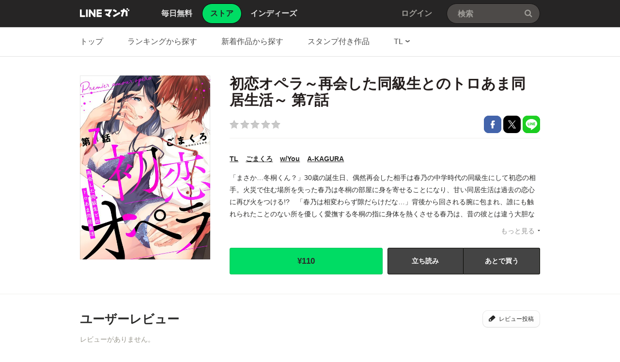

--- FILE ---
content_type: text/html;charset=UTF-8
request_url: https://manga.line.me/book/detail?id=B00162914023
body_size: 21885
content:
<!DOCTYPE html>
<html dir="ltr">
<head>
<meta charset="UTF-8">
<title>初恋オペラ～再会した同級生とのトロあま同居生活～ 初恋オペラ～再会した同級生とのトロあま同居生活～ 第7話｜ごまくろ｜LINE マンガ</title>
<meta http-equiv="X-UA-Compatible" content="IE=10">
<meta name="viewport" content="width=1078">

<meta name="description" content="初恋オペラ～再会した同級生とのトロあま同居生活～ 初恋オペラ～再会した同級生とのトロあま同居生活～ 第7話｜「まさか…冬桐くん？」30歳の誕生日、偶然再会した相手は春乃の中学時代の同級生にして初恋の相手。火災で住む場所を失った春乃は冬桐の部屋に身を寄せることになり、甘い同居生活は過去の恋心に再び火をつける!?　「春乃は相変わらず隙だらけだな…」背後から回される腕に包まれ、誰にも触れられたことのない所を優しく愛撫する冬桐の指に身体を熱くさせる春乃は、昔の彼とは違う大胆な一面に翻弄されて頭の中が真っ白に──。夢を叶えてパティシエとなった冬桐の甘い囁きは、恋を諦めかけていた春乃の心と身体をゆっくりと蕩かす…──">

<meta name="keywords" content="ごまくろ,初恋オペラ～再会した同級生とのトロあま同居生活～ 初恋オペラ～再会した同級生とのトロあま同居生活～ 第7話,w/You,A-KAGURA,TL,LINE,マンガ,漫画,まんが,立ち読み,無料">
<meta name="format-detection" content="telephone=no">

<link rel="apple-touch-icon" href="https://cdn-manga-static-file-origin.ldf-static.net/web/webtoon-linemanga-web/line_manga_web/edge/pc/img/apple_touch_icon_v6.png">
<link rel="icon" href="https://cdn-manga-static-file-origin.ldf-static.net/web/webtoon-linemanga-web/line_manga_web/edge/pc/img/favicon_v6.png" sizes="192x192">
<link rel="shortcut icon" href="https://cdn-manga-static-file-origin.ldf-static.net/web/webtoon-linemanga-web/line_manga_web/edge/pc/img/favicon_v6.ico" type="image/x-icon">



<link href="https://cdn-manga-static-file-origin.ldf-static.net/web/webtoon-linemanga-web/line_manga_web/edge/pc/css/pc_main_bb0fe1ac15f00f48687d26fbb1a664742a12b662.css" rel="stylesheet">


<link rel="search" type="application/opensearchdescription+xml" href="https://manga.line.me/opensearch.xml" title="LINE マンガ">
<meta content="初恋オペラ～再会した同級生とのトロあま同居生活～ 初恋オペラ～再会した同級生とのトロあま同居生活～ 第7話｜ごまくろ｜LINE マンガ" property="og:title">
<meta content="article" property="og:type">
<meta content="https://manga.line.me/book/detail?id=B00162914023" property="og:url">
<meta content="https://cdn-manga-static-file-origin.ldf-static.net/0h8suTUz2DZ1xILXUwkNwYC31wYTMxQXBVIhs2aDNqbS97SHVad08paD1oOWxgFCZZd0w/xxlarge" property="og:image">

<meta content="初恋オペラ～再会した同級生とのトロあま同居生活～ 初恋オペラ～再会した同級生とのトロあま同居生活～ 第7話｜「まさか…冬桐くん？」30歳の誕生日、偶然再会した相手は春乃の中学時代の同級生にして初恋の相手。火災で住む場所を失った春乃は冬桐の部屋に身を寄せることになり、甘い同居生活は過去の恋心に再び火をつける!?　「春乃は相変わらず隙だらけだな…」背後から回される腕に包まれ、誰にも触れられたことのない所を優しく愛撫する冬桐の指に身体を熱くさせる春乃は、昔の彼とは違う大胆な一面に翻弄されて頭の中が真っ白に──。夢を叶えてパティシエとなった冬桐の甘い囁きは、恋を諦めかけていた春乃の心と身体をゆっくりと蕩かす…──" property="og:description">

<meta content="LINEマンガ" property="og:site_name">
<meta content="1420582741526424" property="fb:app_id">
<meta content="summary" name="twitter:card">
<meta content="@LINEmanga" name="twitter:site">





<script>
(function(i,s,o,g,r,a,m){i['GoogleAnalyticsObject']=r;i[r]=i[r]||function(){ (i[r].q=i[r].q||[]).push(arguments)},i[r].l=1*new Date();a=s.createElement(o),m=s.getElementsByTagName(o)[0];a.async=1;a.src=g;m.parentNode.insertBefore(a,m)})(window,document,'script','//www.google-analytics.com/analytics.js','ga');
ga('create', 'UA-55451058-1', 'auto', {
    'sampleRate': 10
});


    ga('send', 'pageview', {'title': 'ストア詳細'});



    ga('send', 'event', 'ストア詳細｜表示', '表示', '初恋オペラ～再会した同級生とのトロあま同居生活～ 初恋オペラ～再会した同級生とのトロあま同居生活～ 第7話,B00162914023');

</script>


  <!-- Google Tag Manager -->
  <script>(function(w,d,s,l,i){w[l]=w[l]||[];w[l].push({'gtm.start':
  new Date().getTime(),event:'gtm.js'});var f=d.getElementsByTagName(s)[0],
  j=d.createElement(s),dl=l!='dataLayer'?'&l='+l:'';j.async=true;j.src=
  'https://www.googletagmanager.com/gtm.js?id='+i+dl;f.parentNode.insertBefore(j,f);
  })(window,document,'script','dataLayer',"GTM-KRK9LLQ");</script>
  <!-- End Google Tag Manager -->





</head>
<body class="CTypeStore CTypeDetail ExOsMac">

<!-- Google Tag Manager (noscript) -->
<noscript><iframe src="https://www.googletagmanager.com/ns.html?id=GTM-KRK9LLQ"
  height="0" width="0" style="display:none;visibility:hidden"></iframe></noscript>
  <!-- End Google Tag Manager (noscript) -->







<div class="LyWrap">


<!--HEADER-AREA-->
<header class="LyHead">
<div class="ArHead01">
<h1 class="MdGHD01Logo">
<a href="/" class="mdGHD01Link">LINE マンガ</a>
<!--/MdGHD01Logo--></h1><ul class="MdGHD02Nav">
<li ><a href="/"><span>毎日無料</span></a></li>
<li class="mdGHD02Current"><a href="/store/"><span>ストア</span></a></li>
<li ><a href="/indies/"><span>インディーズ</span></a></li>
<!--/MdGHD02Nav--></ul>
<div class="MdGHD03Util">


<a href="/login/redirect_to_line_login" class="mdGHD03Link">ログイン</a>



<!--/MdGHD03Util--></div><div class="MdGHD05Search" data-widget="widget.SearchSuggest" data-type="all">
<h2 class="MdHide">検索</h2>
<input type="text" value="" placeholder="検索" class="mdGHD05Input fnInput" autocomplete="off" data-gcl="ヘッダー,click,ヘッダー｜検索">
<input type="submit" value="検索" class="mdGHD05Btn fnSubmit">
<!--/MdGHD05Search--></div><!--/ArHead01--></div>
<!--/LyHead--></header>
<!--/HEADER-AREA-->





<!--CONTENTS-AREA-->
<div class="LyContents MdCF ">


  
  
     <!--TOP-CONTENTS-AREA-->
<div class="LyTop">







<div class="ArTop02" role="navigation">
<div class="MdCMN01Nav">
<ul>

<li class="mdCMN01Li"><a href="/store/">トップ</a></li>

<li class="mdCMN01Li"><a href="/ranking/book_weekly_ranking">ランキングから探す</a></li>
<li class="mdCMN01Li"><a href="/book/recent_list">新着作品から探す</a></li>
<li class="mdCMN01Li"><a href="/product/list_has_sticker">スタンプ付き作品</a></li>
<li class="mdCMN01Li"><div class="MdCMN09Select mdCMN09Category" data-widget="widget.DropdownNav">
<div class="mdCMN09Label">
<span class="mdCMN09LabelTxt">

TL

</span><span class="mdCMN09LabelIco"></span>
</div>
<ul class="mdCMN09Option fnNav">
<li><a href="/book/genre_list?genre_id=0001">バトル・アクション</a></li>
<li><a href="/book/genre_list?genre_id=0002">ファンタジー・SF</a></li>
<li><a href="/book/genre_list?genre_id=0003">恋愛</a></li>
<li><a href="/book/genre_list?genre_id=0004">スポーツ</a></li>
<li><a href="/book/genre_list?genre_id=0005">ミステリー・ホラー</a></li>
<li><a href="/book/genre_list?genre_id=0006">裏社会・アングラ</a></li>
<li><a href="/book/genre_list?genre_id=0007">ヒューマンドラマ</a></li>
<li><a href="/book/genre_list?genre_id=0008">歴史・時代</a></li>
<li><a href="/book/genre_list?genre_id=0009">コメディ・ギャグ</a></li>
<li><a href="/book/genre_list?genre_id=0010">BL</a></li>
<li><a href="/book/genre_list?genre_id=0011">TL</a></li>
<li><a href="/book/genre_list?genre_id=0012">雑誌</a></li>
<li><a href="/book/genre_list?genre_id=ffff">その他</a></li>
</ul>
<!--/MdCMN09Select--></div></li>
</ul>
<!--/MdCMN01Nav--></div>
<!--/ArTop02--></div>

<!--/LyTop--></div>
<!--/TOP-CONTENTS-AREA-->

  


<div class="lyContentsWrap">

<!--MAIN-CONTENTS-AREA-->
<div class="LyMain" role="main">


<article>
<section class="ArMain01">
<div class="MdMNG01Item">
<div class="mdMNG01Img"><span class="mdMNG01Thumbnail"><img src="https://cdn-manga-static-file-origin.ldf-static.net/0h8suTUz2DZ1xILXUwkNwYC31wYTMxQXBVIhs2aDNqbS97SHVad08paD1oOWxgFCZZd0w/xxlarge" alt="初恋オペラ～再会した同級生とのトロあま同居生活～"></span></div>
<div class="mdMNG01Txt">
<h1 class="mdMNG01Ttl">初恋オペラ～再会した同級生とのトロあま同居生活～ 第7話</h1>
<div class="mdMNG01Util">
<p class="mdMNG01Rating"><span class="MdMNG02Star00" >/5</span></p>
<ul class="mdMNG01Share">
<li><a href="javascript:;" class="MdBtn01Fb01" title="Facebookで共有" data-share_url="https://app-manga.line.me/schema/timeline/B00162914023/">Facebookで共有</a></li>
<li><a href="javascript:;" class="MdBtn01Tw01" title="Xで共有" data-share_short_url="https://app-manga.line.me/schema/timeline/B00162914023/" data-share_string="「初恋オペラ～再会した同級生とのトロあま同居生活～ 第7話」を読んでるよ！LINEマンガなら読みたい作品がきっと見つかる！">Xで共有</a></li>
<li><a href="javascript:;" class="MdBtn01Line01" title="LINEで共有" data-base_url="https://line.me" data-share_short_url="https://app-manga.line.me/schema/timeline/B00162914023/" data-share_string="「初恋オペラ～再会した同級生とのトロあま同居生活～ 第7話」を読んでるよ！LINEマンガなら読みたい作品がきっと見つかる！">LINEで共有</a></li>
</ul>
</div>

<dl class="MdMNG04Meta">
<dt class="mdMNG04Dt01">ジャンル</dt>
<dd class="mdMNG04Dd01"><a href="/book/genre_list?genre_id=0011" title="TL">TL</a></dd>
<dt class="mdMNG04Dt02">作家名</dt>
<dd class="mdMNG04Dd02">
  
    
    <a href="/search_product/author_list?author_id=E130983">ごまくろ</a>
  
</dd>
<dt class="mdMNG04Dt04">掲載誌</dt>
<dd class="mdMNG04Dd04"><a href="/search_product/magazine_list?magazine_id=45732">w/You</a></dd>
<dt class="mdMNG04Dt03">出版社</dt>
<dd class="mdMNG04Dd03"><a href="/search_product/publisher_list?publisher_id=500101">A-KAGURA</a></dd>
<!--/MdMNG04Meta--></dl>

<div class="MdMNG03Summary" data-widget="BookSummary">
<p class="mdMNG03Txt fnText">「まさか…冬桐くん？」30歳の誕生日、偶然再会した相手は春乃の中学時代の同級生にして初恋の相手。火災で住む場所を失った春乃は冬桐の部屋に身を寄せることになり、甘い同居生活は過去の恋心に再び火をつける!?　「春乃は相変わらず隙だらけだな…」背後から回される腕に包まれ、誰にも触れられたことのない所を優しく愛撫する冬桐の指に身体を熱くさせる春乃は、昔の彼とは違う大胆な一面に翻弄されて頭の中が真っ白に──。夢を叶えてパティシエとなった冬桐の甘い囁きは、恋を諦めかけていた春乃の心と身体をゆっくりと蕩かす…──</p>
<p class="mdMNG03Btn fnFolder" style="display: none;"><a href="javascript:;" class="mdMNG03Link">もっと見る</a></p>
<!--/MdMNG03Summary--></div>

<div class="mdMNG01Btn">

    
	    <div class="mdMNG01BtnWrap">
	        <a
                href="javascript:;"
                data-widget="BookItem"
                data-action="buy"
                data-type="store"
                class="MdBtn03Buy01"
	            data-book_id="B00162914023"
	            data-selling_price="110"
	            data-bonus_coin="0"
	            data-browsed=""
	            data-is_viewer_support="1"
	            title="¥110で購入"
	            data-title="初恋オペラ～再会した同級生とのトロあま同居生活～ 第7話"
            >
                <span class="mdBtn03Buy01Txt01">
                    
                    ¥110
                </span>
                <span class="mdBtn03Buy01Txt02">購入する</span>
            </a>
                
	            <a href="javascript:;" class="MdBtn03Trial01" data-widget="BookItem" data-action="read" data-type="store" data-book_id="B00182914023" data-title="初恋オペラ～再会した同級生とのトロあま同居生活～ 第7話">立ち読み</a>
	        
	        
	            <a href="javascript:;" class="MdBtn03WishList01" data-widget="ButtonAddWish" data-product_id="E668150">あとで買う</a>
	        
	    </div>
        
    

</div>

</div>
<!--/MdMNG01Item--></div>
<!--/ArMain01--></section>

<div class="ArSeparator01"></div>

<!-- LINEMANGA-19554 連載全話無料CP-Web対応の汎用化対応  -->

<!-- /LINEMANGA-19554 -->

<!-- 特典スタンプ -->


<!-- レビュー -->
<section class="ArMain03">
<header class="MdCMN04Head">
<h2 class="mdCMN04Ttl">ユーザーレビュー</h2>
<p class="mdCMN04Util"><a href="javascript:;" class="MdBtn03Comment01" data-widget="widget.ButtonBookComment" data-conf='{"commentCount":0, "bookId":"B00162914023", "bookType":"store"}'>レビュー投稿</a></p>
<!--/MdCMN04Head--></header>
<div class="MdMNG06Review" data-widget="widget.CommentList" data-comment-count="0">

<div class="mdMNG06Item">
<p class="mdMNG06NoItem">レビューがありません。</p>
</div>

<!--/MdMNG06Review--></div>
<!--/ArMain03--></section>

<!-- 同じシリーズの作品 -->

<div class="ArSeparator01"><hr></div>
<section class="ArMain04">
    <header class="MdCMN04Head">
<h2 class="mdCMN04Ttl">同じシリーズの作品</h2>

<p class="mdCMN04Util"><a href="/book/product_list?product_id=E668150" class="mdCMN04Link" >もっと見る</a></p>








<!--/MdCMN04Head--></header>

    <div
	class="MdCMN07List "
	
	
	
>
	
		<ul class="mdCMN07Ul ">
	<!-- PLEASE DO NOT DELETE THIS COMMENT
	
		
			--><li class="mdCMN07Li">
				
						<a
							href="/book/detail?id=B00163222923"
							title="初恋オペラ～再会した同級生とのトロあま同居生活～ 第12話"
						>
				
				
							<div class="MdCMN08Img">
								<img src="https://cdn-manga-static-file-origin.ldf-static.net/0h7ut2a2iRaFpJS3osBPUXDXwWbjUwJ39TI305bjIMYil6c38IfXl3bm0ONmphLnsLciU/large" alt="初恋オペラ～再会した同級生とのトロあま同居生活～ 第12話">
							<!--/MdCMN08Img--></div>
							<span class="mdCMN07Ttl">初恋オペラ～再会した同級生とのトロあま同居生活～ 第12話</span>
							<div class="mdCMN07Status">
								
    							
    								¥110
    							
    							
								
							</div>
						</a>
			</li><!--
			--><!--
		
		
		
		
		
		
		--><!--
	
		
			--><li class="mdCMN07Li">
				
						<a
							href="/book/detail?id=B00163077892"
							title="初恋オペラ～再会した同級生とのトロあま同居生活～ 第11話"
						>
				
				
							<div class="MdCMN08Img">
								<img src="https://cdn-manga-static-file-origin.ldf-static.net/0h2XbunVfKbXdfDH8bhJ0SIGpRaxgmYHp-NTo8QyRLZwRsPCkpY20hGH1JM0d3NSxzZm0/large" alt="初恋オペラ～再会した同級生とのトロあま同居生活～ 第11話">
							<!--/MdCMN08Img--></div>
							<span class="mdCMN07Ttl">初恋オペラ～再会した同級生とのトロあま同居生活～ 第11話</span>
							<div class="mdCMN07Status">
								
    							
    								¥110
    							
    							
								
							</div>
						</a>
			</li><!--
			--><!--
		
		
		
		
		
		
		--><!--
	
		
			--><li class="mdCMN07Li">
				
						<a
							href="/book/detail?id=B00162983686"
							title="初恋オペラ～再会した同級生とのトロあま同居生活～ 第10話"
						>
				
				
							<div class="MdCMN08Img">
								<img src="https://cdn-manga-static-file-origin.ldf-static.net/0hWn0MJjrxCEENNBot1kR3FjhpDi50WB9IZwJZdXZzAjI-BUxFNFBHIy9xVnElDUlEYVQ/large" alt="初恋オペラ～再会した同級生とのトロあま同居生活～ 第10話">
							<!--/MdCMN08Img--></div>
							<span class="mdCMN07Ttl">初恋オペラ～再会した同級生とのトロあま同居生活～ 第10話</span>
							<div class="mdCMN07Status">
								
    							
    								¥110
    							
    							
								
							</div>
						</a>
			</li><!--
			--><!--
		
		
		
		
		
		
		--><!--
	
		
			--><li class="mdCMN07Li">
				
						<a
							href="/book/detail?id=B00162983685"
							title="初恋オペラ～再会した同級生とのトロあま同居生活～ 第9話"
						>
				
				
							<div class="MdCMN08Img">
								<img src="https://cdn-manga-static-file-origin.ldf-static.net/0hBUVoII75HXprFg8WsGZiLV5LGxUSegpzASBMThBRFwlYdVstAncAHktTQ0pDL1x_B3Y/large" alt="初恋オペラ～再会した同級生とのトロあま同居生活～ 第9話">
							<!--/MdCMN08Img--></div>
							<span class="mdCMN07Ttl">初恋オペラ～再会した同級生とのトロあま同居生活～ 第9話</span>
							<div class="mdCMN07Status">
								
    							
    								¥110
    							
    							
								
							</div>
						</a>
			</li><!--
			--><!--
		
		
		
		
		
		
		--><!--
	
		
			--><li class="mdCMN07Li">
				
						<a
							href="/book/detail?id=B00162933467"
							title="初恋オペラ～再会した同級生とのトロあま同居生活～ 第8話"
						>
				
				
							<div class="MdCMN08Img">
								<img src="https://cdn-manga-static-file-origin.ldf-static.net/0hTOk-vzBbC2BWVBkMjqR0N2MJDQ8vOBxpPGJaVC0TARNlbBwzaWZABXQRVVB-bUplaTQ/large" alt="初恋オペラ～再会した同級生とのトロあま同居生活～ 第8話">
							<!--/MdCMN08Img--></div>
							<span class="mdCMN07Ttl">初恋オペラ～再会した同級生とのトロあま同居生活～ 第8話</span>
							<div class="mdCMN07Status">
								
    							
    								¥110
    							
    							
								
							</div>
						</a>
			</li><!--
			--><!--
		
		
		
		
		
		
		--><!--
	
		
			--><li class="mdCMN07Li">
				
						<a
							href="/book/detail?id=B00162835508"
							title="初恋オペラ～再会した同級生とのトロあま同居生活～ 第6話"
						>
				
				
							<div class="MdCMN08Img">
								<img src="https://cdn-manga-static-file-origin.ldf-static.net/0hwslfYRguKFxRHzowiXxXC2RCLjMocz9VOyl5aCpYIi9ifW5abyxiOyBadmx5JmlaPnw/large" alt="初恋オペラ～再会した同級生とのトロあま同居生活～ 第6話">
							<!--/MdCMN08Img--></div>
							<span class="mdCMN07Ttl">初恋オペラ～再会した同級生とのトロあま同居生活～ 第6話</span>
							<div class="mdCMN07Status">
								
    							
    								¥110
    							
    							
								
							</div>
						</a>
			</li><!--
			--><!--
		
		
		
		
		
		
		--><!--
	
	-->
		</ul>
	
		<script id="indies-book-item" type="text/x-jsrender">
		<li class="mdIND04Item {{if !is_reject && status == 0}}mdIND04Draft{{/if}}">
			<div class="mdIND04Txt">
				
					<a href="/indies/book/article?id={{:id}}" title="読む" class="mdIND04Link">
				
					
						{{if book.is_new }}NEW!{{/if}}
					
						<img src="{{:thumbnail}}" alt="">
				</a>
				<div class="itemInfo">
					<h3 class="mdIND04Ttl">
						<b>第{{:volume}}話 {{:name}}</b>
						
					</h3>
					<dl class="mdIND04Info">
						<dt>いいね数</dt>
						<dd class="mdIND04Fav">
							<span class="MdIcoLike01"></span>{{:~comma(iine_count)}}
						</dd>
						<dt>コメント数</dt>
						<dd class="mdIND04Comment">
							<span class="MdIcoComment01"></span>{{:~comma(comment_count)}}
						</dd>
					</dl>
				</div>
			</div>
				
		</li>
		</script>
	
</div>

<!--/ArMain04--></section>


<!-- 一緒にこんな本も買われています -->

<div class="ArSeparator01"><hr></div>
<section class="ArMain05">
    <header class="MdCMN04Head">
<h2 class="mdCMN04Ttl">一緒にこんな本も買われています</h2>








<!--/MdCMN04Head--></header>

    <div
	class="MdCMN07List "
	
	
	
>
	
		<ul class="mdCMN07Ul ">
	<!-- PLEASE DO NOT DELETE THIS COMMENT
	
		
			--><li class="mdCMN07Li">
				
						<a
							href="/book/detail?id=B00164864038"
							title="極上エリートとお見合いしたら、激しい独占欲で娶られました　俺様上司と性癖が一致しています１"
						>
				
				
							<div class="MdCMN08Img">
								<img src="https://cdn-manga-static-file-origin.ldf-static.net/0hhSkXZI3CN3xWISTagVJIK2N8MRMvTSB1PBdmSC1mPQ9lE3MuYhd7T3BkaU8sRXZ9OkI/large" alt="極上エリートとお見合いしたら、激しい独占欲で娶られました　俺様上司と性癖が一致しています１">
							<!--/MdCMN08Img--></div>
							<span class="mdCMN07Ttl">極上エリートとお見合いしたら、激しい独占欲で娶られました　俺様上司と性癖が一致しています１</span>
							<div class="mdCMN07Status">
								
    							
    								¥704
    							
    							
								
							</div>
						</a>
			</li><!--
			--><!--
		
		
		
		
		
		
		--><!--
	
		
			--><li class="mdCMN07Li">
				
						<a
							href="/book/detail?id=B00166056561"
							title="やらしい恋しかできない【分冊版】 1話"
						>
				
				
							<div class="MdCMN08Img">
								<img src="https://cdn-manga-static-file-origin.ldf-static.net/0hPzjRpUNnD1VXKxFQXllwAmJ2CTouRxhcPR1eYSxsBSZkGEoHOU4XMHNuUWFyTxgLO0k/large" alt="やらしい恋しかできない【分冊版】 1話">
							<!--/MdCMN08Img--></div>
							<span class="mdCMN07Ttl">やらしい恋しかできない【分冊版】 1話</span>
							<div class="mdCMN07Status">
								
    							
    								¥220
    							
    							
								
							</div>
						</a>
			</li><!--
			--><!--
		
		
		
		
		
		
		--><!--
	
		
			--><li class="mdCMN07Li">
				
						<a
							href="/book/detail?id=B00162713112"
							title="めちゃくちゃ感度イイの？～マッサージ師のチャラい指先、なじむの早すぎ！　（1）"
						>
				
				
							<div class="MdCMN08Img">
								<img src="https://cdn-manga-static-file-origin.ldf-static.net/0hSSG_hdVxDHx6Jh4QsjdzK097ChMDSht1EBBdSAFhBg9JEh5-RhcWGQ1jUkxSH0x6FEc/large" alt="めちゃくちゃ感度イイの？～マッサージ師のチャラい指先、なじむの早すぎ！　（1）">
							<!--/MdCMN08Img--></div>
							<span class="mdCMN07Ttl">めちゃくちゃ感度イイの？～マッサージ師のチャラい指先、なじむの早すぎ！　（1）</span>
							<div class="mdCMN07Status">
								
    							
    								¥220
    							
    							
								
							</div>
						</a>
			</li><!--
			--><!--
		
		
		
		
		
		
		--><!--
	
		
			--><li class="mdCMN07Li">
				
						<a
							href="/book/detail?id=B00164695070"
							title="ワークラブアンバランス　（1）"
						>
				
				
							<div class="MdCMN08Img">
								<img src="https://cdn-manga-static-file-origin.ldf-static.net/0h3B5i776HbG0IEH9WYaMTOj1NagJxfHtkYiY9WXNXZh47JC46MXMnCX9VMl4tKCprM3M/large" alt="ワークラブアンバランス　（1）">
							<!--/MdCMN08Img--></div>
							<span class="mdCMN07Ttl">ワークラブアンバランス　（1）</span>
							<div class="mdCMN07Status">
								
    							
    								¥501
    							
    							
								
							</div>
						</a>
			</li><!--
			--><!--
		
		
		
		
		
		
		--><!--
	
		
			--><li class="mdCMN07Li">
				
						<a
							href="/book/detail?id=B00165999824"
							title="スパダリ上司の溺愛包囲網～お前は俺を好きになる　（1）"
						>
				
				
							<div class="MdCMN08Img">
								<img src="https://cdn-manga-static-file-origin.ldf-static.net/0hQEO5WdVKDmpyTBCv7M1xPUcRCAULIBljGHpfXgkLBBlBeU47Tn1GDgIJUF4KK0s0Si0/large" alt="スパダリ上司の溺愛包囲網～お前は俺を好きになる　（1）">
							<!--/MdCMN08Img--></div>
							<span class="mdCMN07Ttl">スパダリ上司の溺愛包囲網～お前は俺を好きになる　（1）</span>
							<div class="mdCMN07Status">
								
    							
    								¥220
    							
    							
								
							</div>
						</a>
			</li><!--
			--><!--
		
		
		
		
		
		
		--><!--
	
		
			--><li class="mdCMN07Li">
				
						<a
							href="/book/detail?id=B00165991469"
							title="農家のカレは無口で絶倫－押し倒したら好きだと言って－　（1）"
						>
				
				
							<div class="MdCMN08Img">
								<img src="https://cdn-manga-static-file-origin.ldf-static.net/0hc88lrIpMPBcFFSIxATxDQDBIOnh8eSsebyNtI35SNmQ2JnpCPyFweXRQYiMucCsVbic/large" alt="農家のカレは無口で絶倫－押し倒したら好きだと言って－　（1）">
							<!--/MdCMN08Img--></div>
							<span class="mdCMN07Ttl">農家のカレは無口で絶倫－押し倒したら好きだと言って－　（1）</span>
							<div class="mdCMN07Status">
								
    							
    								¥220
    							
    							
								
							</div>
						</a>
			</li><!--
			--><!--
		
		
		
		
		
		
		--><!--
	
		
			--><li class="mdCMN07Li">
				
						<a
							href="/book/detail?id=B00163966277"
							title="結婚しましょう、恋する前に　（1）"
						>
				
				
							<div class="MdCMN08Img">
								<img src="https://cdn-manga-static-file-origin.ldf-static.net/0hQafaArArDk5bGBw7_6xxGW5FCCEidBlHMS5feiBfBD1oIE0fbikRfCldUH5zf0xPYHw/large" alt="結婚しましょう、恋する前に　（1）">
							<!--/MdCMN08Img--></div>
							<span class="mdCMN07Ttl">結婚しましょう、恋する前に　（1）</span>
							<div class="mdCMN07Status">
								
    							
    								¥528
    							
    							
								
							</div>
						</a>
			</li><!--
			--><!--
		
		
		
		
		
		
		--><!--
	
		
			--><li class="mdCMN07Li">
				
						<a
							href="/book/detail?id=B00166056945"
							title="拗らせすぎて好きが言えない 年上幼なじみの愛は深くて不器用 love.1《カノンミア》"
						>
				
				
							<div class="MdCMN08Img">
								<img src="https://cdn-manga-static-file-origin.ldf-static.net/0hjVTogG4DNXlpFitqENFKLlxLMxYQeiJwAyBkTRJRPwpaIHF9VyR9S0lTa00XJnJ_VXE/large" alt="拗らせすぎて好きが言えない 年上幼なじみの愛は深くて不器用 love.1《カノンミア》">
							<!--/MdCMN08Img--></div>
							<span class="mdCMN07Ttl">拗らせすぎて好きが言えない 年上幼なじみの愛は深くて不器用 love.1《カノンミア》</span>
							<div class="mdCMN07Status">
								
    							
    								¥165
    							
    							
								
							</div>
						</a>
			</li><!--
			--><!--
		
		
		
		
		
		
		--><!--
	
		
			--><li class="mdCMN07Li">
				
						<a
							href="/book/detail?id=B001657124890038"
							title="13年目の執着婚　（1）"
						>
				
				
							<div class="MdCMN08Img">
								<img src="https://cdn-manga-static-file-origin.ldf-static.net/0h2iC6IPvfbUZ-T3OUNq0SEUsSaykHI3pPFHk8cgUIZzVNfC0RQyAjIQ4KM3IEf35DQC0/large" alt="13年目の執着婚　（1）">
							<!--/MdCMN08Img--></div>
							<span class="mdCMN07Ttl">13年目の執着婚　（1）</span>
							<div class="mdCMN07Status">
								
    							
    								¥0
    							
    							
								
							</div>
						</a>
			</li><!--
			--><!--
		
		
		
		
		
		
		--><!--
	
		
			--><li class="mdCMN07Li">
				
						<a
							href="/book/detail?id=B00165611060"
							title="甘くみだらに開いてごらん 推しの調教は溺愛天国　（1）"
						>
				
				
							<div class="MdCMN08Img">
								<img src="https://cdn-manga-static-file-origin.ldf-static.net/0hZoEdB5qtBUB4HRSOK5N6F01AAy8BcRJJEitUdANaDzNLKEUfECtPJ19YW3UBKkMTQHM/large" alt="甘くみだらに開いてごらん 推しの調教は溺愛天国　（1）">
							<!--/MdCMN08Img--></div>
							<span class="mdCMN07Ttl">甘くみだらに開いてごらん 推しの調教は溺愛天国　（1）</span>
							<div class="mdCMN07Status">
								
    							
    								¥220
    							
    							
								
							</div>
						</a>
			</li><!--
			--><!--
		
		
		
		
		
		
		--><!--
	
		
			--><li class="mdCMN07Li">
				
						<a
							href="/book/detail?id=B00166192438"
							title="終電後は甘いキスして　（1）"
						>
				
				
							<div class="MdCMN08Img">
								<img src="https://cdn-manga-static-file-origin.ldf-static.net/0hlJ3Dzt8kM2UOPS3DTv9MMjtgNQp3USRsZAtiUXV6ORY9DXMyYVN9Cit4bVF0WCMxMl8/large" alt="終電後は甘いキスして　（1）">
							<!--/MdCMN08Img--></div>
							<span class="mdCMN07Ttl">終電後は甘いキスして　（1）</span>
							<div class="mdCMN07Status">
								
    							
    								¥792
    							
    							
								
							</div>
						</a>
			</li><!--
			--><!--
		
		
		
		
		
		
		--><!--
	
		
			--><li class="mdCMN07Li">
				
						<a
							href="/book/detail?id=B00163577646"
							title="リベンジ・ウェディング　（1）"
						>
				
				
							<div class="MdCMN08Img">
								<img src="https://cdn-manga-static-file-origin.ldf-static.net/0hdGAp3Ga6O2h8CS566wFEP0lUPQcFZSxhFj9qXAdOMRtPbnlpFzomDllMZVkCOn5pFTg/large" alt="リベンジ・ウェディング　（1）">
							<!--/MdCMN08Img--></div>
							<span class="mdCMN07Ttl">リベンジ・ウェディング　（1）</span>
							<div class="mdCMN07Status">
								
    							
    								¥583
    							
    							
								
							</div>
						</a>
			</li><!--
			--><!--
		
		
		
		
		
		
		--><!--
	
	-->
		</ul>
	
		<script id="indies-book-item" type="text/x-jsrender">
		<li class="mdIND04Item {{if !is_reject && status == 0}}mdIND04Draft{{/if}}">
			<div class="mdIND04Txt">
				
					<a href="/indies/book/article?id={{:id}}" title="読む" class="mdIND04Link">
				
					
						{{if book.is_new }}NEW!{{/if}}
					
						<img src="{{:thumbnail}}" alt="">
				</a>
				<div class="itemInfo">
					<h3 class="mdIND04Ttl">
						<b>第{{:volume}}話 {{:name}}</b>
						
					</h3>
					<dl class="mdIND04Info">
						<dt>いいね数</dt>
						<dd class="mdIND04Fav">
							<span class="MdIcoLike01"></span>{{:~comma(iine_count)}}
						</dd>
						<dt>コメント数</dt>
						<dd class="mdIND04Comment">
							<span class="MdIcoComment01"></span>{{:~comma(comment_count)}}
						</dd>
					</dl>
				</div>
			</div>
				
		</li>
		</script>
	
</div>

<!--/ArMain05--></section>


</article>


<!--/LyMain--></div>
<!--/MAIN-CONTENTS-AREA-->

<!--/lyContentsWrap--></div>

<!--/LyContents--></div>
<!--/CONTENTS-AREA-->




<footer class="LyFoot" role="contentinfo">

<div class="lyFootWrap01">
<div class="ArFoot03">

    <div class="MdCMN02TopicPath">
<p class="mdCMN02Btn"><a href="javascript:;" onclick="window.scrollTo(0,0)" class="mdCMN02PageTop">ページの上へ戻る</a></p>
<ol>
<li><a href="/">LINE マンガ</a></li>
<li><a href="/store/">ストア</a></li>
<li><a href="/book/genre_list?genre_id=0011">TL</a></li>

    <li>
        
            <a href="/book/product_list?product_id=E668150">初恋オペラ～再会した同級生とのトロあま同居生活～</a>
        
    </li>

<li>初恋オペラ～再会した同級生とのトロあま同居生活～ 第7話</li>
</ol>
<!--/MdCMN02TopicPath--></div>


<!--/ArFoot03--></div>
<div class="ArFoot04">

<!--/ArFoot04--></div>
<!--/lyFootWrap01--></div>
<div class="lyFootWrap02">
<!-- 最近チェックした本 -->





<div class="ArFoot02">
    <div class="MdGFT02Link">
        <p class="mdGFT02App">
            <a href="javascript:;" class="mdGFT02BtnApp" data-widget="common.widget.PopupTrigger" data-popup="download" data-gcl="フッター,click,フッター｜ダウンロードボタン">アプリダウンロード</a>
        </p>
        <h3 class="MdHide">LINEマンガ公式アカウント</h3>
        <ul class="mdGFT02Social">
            <li>
                <a href="https://www.facebook.com/LINEMANGA.official" target="_blank" class="mdGFT02BtnFb" title="Facebook公式アカウント">
                    Facebook公式アカウント
                </a>
            </li>
    <li>
        <a href="https://twitter.com/LINEmanga" target="_blank" class="mdGFT02BtnTw" title="X公式アカウント">
            X公式アカウント
        </a>
    </li>
    </ul>
    <!--/MdGFT02Link--></div>
    <div class="MdGFT03Link">
        <h2 class="MdHide">LINE Digital Frontier Corporation リンク</h2>
        <ul class="mdGFT03Ul">
            <li>
                <a data-widget="common.widget.PopupTrigger" data-popup="News" href="javascript:;" data-gcl="フッター,click,フッター｜お知らせ">
                    お知らせ
                </a>
            </li>
            <li>
                <a href="https://manga-blog-ja.line.me/" target="_blank">
                    公式ブログ
                </a>
            </li>
            <li>
                <a href="https://manga-blog-ja.line.me/archives/cat_234773.html" target="_blank">
                    LINEコミックス
                </a>
            </li>
            <li>
                <a href="/original" target="_blank">作品持ち込み/
                    LINEマンガ編集部
                </a>
            </li>
            <li>
                <a href="/indies/guideline" target="_blank">
                    制作・投稿ガイドライン
                </a>
            </li>
            <li>
                <a href="https://ldfcorp.com/ja/careers/" target="_blank" data-gcl="フッター,click,フッター｜採用情報">
                    採用情報
                </a>
            </li>
            <br/>
            <li>
                <a href="https://ldfcorp.com/ja" target="_blank" data-gcl="フッター,click,フッター｜会社概要">
                    会社概要
                </a>
            </li>
            <li>
                <a href="https://wnm.manga.line.me/linemanga/web/help?lang=ja" target="_blank" data-gcl="フッター,click,フッター｜ヘルプ">
                    ヘルプ
                </a>
            </li>
            <li>
                <a href="https://wnm.manga.line.me/linemanga/term?termsId=linemanga_agree&lang=ja" target="_blank" data-gcl="フッター,click,フッター｜利用規約">
                    利用規約
                </a>
            </li>
            <li>
                <a href="https://wnm.manga.line.me/linemanga/term?termsId=linemanga_privacy&lang=ja" target="_blank" data-gcl="フッター,click,フッター｜プライバシーポリシー">
                    プライバシーポリシー
                </a>
            </li>
            <li>
                <a href="https://wnm.manga.line.me/linemanga/term?termsId=linemanga_publicnotice&lang=ja" target="_blank" data-gcl="フッター,click,フッター｜公告">
                    公告
                </a>
            </li>
            <li>
                <a href="https://wnm.manga.line.me/linemanga/term?termsId=linemanga_abj&lang=ja" target="_blank" data-gcl="フッター,click,フッター｜コンテンツ配信許諾について">
                    コンテンツ配信許諾について
                </a>
            </li>
            <li>
                <a href="https://wnm.manga.line.me/linemanga/term?termsId=linemanga_law&lang=ja" target="_blank" data-gcl="フッター,click,フッター｜特定商取引法について">
                    特定商取引法について
                </a>
            </li>
    </ul>
    <!--/MdGFT03Link--></div>
    <p class="MdGFT01Copy"><small>&copy;&#160;<b>LINE Digital Frontier Corporation</b></small></p>
<!--/ArFoot02--></div>
<!--/lyFootWrap02--></div>
<!--/LyFoot--></footer>


<!--/LyWrap--></div>


<div data-widget="popup.nickname" style="width:100%;height:100%;background:rgba(6,6,6, 0.6); position: absolute; top: 0; z-index: 999; left: 0; display: none;">

<!--LAYER-AREA-->
<div class="MdLYR01 mdLYR01Name" style="margin: 0 auto;">
<div class="mdLYR01Head">
<header class="MdCMN04Head">
<h2 class="mdCMN04Ttl">ニックネーム設定</h2>
<!--/MdCMN04Head--></header>
</div>
<div class="mdLYR01Body">
<div class="MdFormGroup01">
<div class="MdInputTxt01">
<input class="fnNicknameInput" type="text" placeholder="ニックネーム" value="">
<!--/MdInputTxt01--></div>
<span class="MdFormSubTxt01"><b>10</b>/10</span>
<!--/MdFormGroup01--></div>
<div class="MdFormGroup02">
<a href="javascript:;" class="fnNicknameSubmit MdBtn03P03">設定</a>
<!--/MdFormGroup02--></div>
</div>
<div class="mdLYR01Close"><a href="javascript:;" class="MdBtn01Close01 fnCancel" title="閉じる">閉じる</a></div>
<!--/MdLYR01.mdLYR01Name--></div>
<!--/LAYER-AREA-->

</div>

<div data-widget="popup.News" style="width:100%; height:100%; background:rgba(6,6,6, 0.6); position: absolute; top: 0; z-index: 999; left: 0; display: none;">

<!--LAYER-AREA-->
<div class="MdLYR01 mdLYR01News" style="margin: 0 auto;">
<div class="mdLYR01Head">
<header class="MdCMN04Head">
<h2 class="mdCMN04Ttl">お知らせ</h2>
<!--/MdCMN04Head--></header>
</div>
<div class="mdLYR01Body" style="height:450px;">
<div class="MdCMN13News"></div>
</div>
<div class="mdLYR01Close"><a href="javascript:;" class="MdBtn01Close01 fnCancel" title="閉じる">閉じる</a></div>
<!--/MdLYR01.mdLYR01News--></div>
<!--/LAYER-AREA-->

</div>


<div data-widget="popup.StampHistory" style="width:100%;height:100%;background:rgba(6,6,6, 0.6); position: absolute; top: 0; z-index: 999; left: 0; display: none;">
<div class="MdLYR01 mdLYR01History" style="margin: 0 auto;">
<div class="mdLYR01Head">
<header class="MdCMN04Head">
<h2 class="mdCMN04Ttl">スタンプ獲得履歴</h2>
<!--/MdCMN04Head--></header>
</div>
<div class="mdLYR01Body" style="height:702px;">

<div class="MdLYR04List mdLYR04Payment">
<table class="mdLYR04Table">
<colgroup>
    <col class="mdLYR04Col01">
    <col class="mdLYR04Col02">
    <col class="mdLYR04Col03">
    <col class="mdLYR04Col04">
</colgroup>
<thead>
    <tr>
        <th scope="col">日付</th>
        <th scope="col">タイトル</th>
    </tr>
</thead>
<tbody class="fnList"></tbody>
</table>

<div class="mdLYR04Btn">
<a href="javascript:;" class="MdBtn03P04 MdHide fnMore">もっと見る</a>
</div>
<!--/MdLYR04List--></div>
</div>
<div class="mdLYR01Close"><a href="javascript:;" class="MdBtn01Close01 fnCancel" title="閉じる">閉じる</a></div>
<!--/MdLYR01.mdLYR01History--></div>
</div>


<div data-widget="popup.FreePurchaseHistory" style="width:100%;height:100%;background:rgba(6,6,6, 0.6); position: absolute; top: 0; z-index: 999; left: 0; display: none;">
<div class="MdLYR01 mdLYR01History" style="margin: 0 auto;">
<div class="mdLYR01Head">
<header class="MdCMN04Head">
<h2 class="mdCMN04Ttl">連載マンガ購入履歴</h2>
<!--/MdCMN04Head--></header>
</div>
<div class="mdLYR01Body" style="height:702px;">

<div class="MdLYR04List mdLYR04Serial">
<table class="mdLYR04Table">
<colgroup>
    <col class="mdLYR04Col01">
    <col class="mdLYR04Col02">
    <col class="mdLYR04Col03">
    <col class="mdLYR04Col04">
</colgroup>
<thead>
    <tr>
        <th scope="col">日付</th>
        <th scope="col">作品名</th>
        <th scope="col">閲覧期限</th>
        <th scope="col">購入金額</th>
    </tr>
</thead>
<tbody class="fnList"></tbody>
</table>

<div class="mdLYR04Btn">
<a href="javascript:;" class="MdBtn03P04 MdHide fnMore">もっと見る</a>
</div>
<!--/MdLYR04List--></div>
</div>
<div class="mdLYR01Close"><a href="javascript:;" class="MdBtn01Close01 fnCancel" title="閉じる">閉じる</a></div>
<!--/MdLYR01.mdLYR01History--></div>
</div>


<div data-widget="popup.PaymentHistory" style="width:100%;height:100%;background:rgba(6,6,6, 0.6); position: absolute; top: 0; z-index: 999; left: 0; display: none;">
<div class="MdLYR01 mdLYR01History" style="margin: 0 auto;">
<div class="mdLYR01Head">
<header class="MdCMN04Head">
<h2 class="mdCMN04Ttl">WEBでの決済履歴</h2>
<!--/MdCMN04Head--></header>
</div>
<div class="mdLYR01Body" style="height:702px;">

<div class="MdLYR04List mdLYR04Payment">
<table class="mdLYR04Table">
<colgroup>
    <col class="mdLYR04Col01">
    <col class="mdLYR04Col02">
    <col class="mdLYR04Col03">
    <col class="mdLYR04Col04">
</colgroup>
<thead>
    <tr>
        <th scope="col">日付</th>
        <th scope="col">タイトル</th>
        <th scope="col">支払い方法</th>
        <th scope="col">購入金額</th>
    </tr>
</thead>
<tbody class="fnList"></tbody>
</table>

<div class="mdLYR04Btn">
<a href="javascript:;" class="MdBtn03P04 MdHide fnMore">もっと見る</a>
</div>
<!--/MdLYR04List--></div>
</div>
<div class="mdLYR01Close"><a href="javascript:;" class="MdBtn01Close01 fnCancel" title="閉じる">閉じる</a></div>
<!--/MdLYR01.mdLYR01History--></div>
</div>

<div class="fnConfirmModal" style="width:100%;height:100%;background:rgba(6,6,6, 0.6); position: absolute; top: 0; bottom: 0; z-index: 999; left: 0; display: none;">
<div class="MdIND08Layer mdIND08LayerP01" style="position:fixed;top:50%;left:50%;width:498px;height:368px;margin: -184px 0 0 -249px;">
<div class="mdIND08Body">
<h1 class="mdIND08Ttl fnConfirmTitle">本当に作品を削除しますか？</h1>
<p class="mdIND08Txt fnConfirmSubTitle">作品を削除すると、作品に紐づく情報と他ユーザーからのコメントなども削除されます。</p>
<div class="mdIND08Btn"><a href="#" class="MdCancelBtn01 MdBtn03P04 fnConfirmCancel">キャンセル</a><a href="#" class="MdDelBtn02 MdBtn03P03 fnConfirmSubmit">削除する</a></div>
<!--/mdIND08Body--></div>
<!--/MdIND08Layer--></div>
</div>

<div class="fnAlertModal" style="width:100%;height:100%;background:rgba(6,6,6, 0.6); position: absolute; top: 0; bottom: 0; z-index: 999; left: 0; display: none;">
<div class="MdIND08Layer mdIND08LayerP03" style="position:fixed;top:50%;left:50%;width:380px;height:247px;margin: -123.5px 0 0 -190px;">
<div class="mdIND08Body">
<p class="mdIND08Txt fnAlertModalMsg">正しく設定できていない、もしくは投稿できないデータがあります。赤文字で記載されているメッセージをご確認ください。</p>
<!--/mdIND08Body--></div>
<div class="mdIND08Btn"><a href="#" class="MdCancelBtn01 MdBtn03P04 fnAlertModalConfirm">確認</a></div>
<!--/MdIND08Layer--></div>
</div>


<div class="fnToastModal" style="width:100%;height:100%;background:rgba(6,6,6, 0.6); position: absolute; top: 0; z-index: 1000; left: 0; display: none;">
<div class="MdLYR06 fnToastModalContent" style="position:absolute;top:50%;left:50%;margin:0px 0 0 -110px;">
<p class="mdLYR06Txt fnToastModalMsg">削除されました</p>
<!--/MdLYR06--></div>
</div>


<div data-widget="popup.indies.BookReport" style="width:100%;height:100%;background:rgba(6,6,6, 0.6); position: absolute; top: 0; bottom: 0; z-index: 999; left: 0; display: none;">
<div class="MdLYR09Report" style="margin: 0 auto;">
<div class="mdLYR09Head"><h2 class="mdLYR09Ttl">通報</h2></div>
<div class="mdLYR09Body">
<div class="MdFormGroup01">
<ul class="MdRadio01">
    <li><label><input type="radio" checked="checked" name="type" value="0"><span class="mdRadio01Txt">知的財産権の侵害</span></label></li>
    <li><label><input type="radio" name="type" value="1"><span class="mdRadio01Txt">誹謗中傷表現</span></label></li>
    <li><label><input type="radio" name="type" value="2"><span class="mdRadio01Txt">出会い目的</span></label></li>
    <li><label><input type="radio" name="type" value="3"><span class="mdRadio01Txt">過度な暴力表現・性表現</span></label></li>
    <li><label><input type="radio" name="type" value="4"><span class="mdRadio01Txt">反社会的な表現</span></label></li>
    <li><label><input type="radio" name="type" value="5"><span class="mdRadio01Txt">営利目的の利用</span></label></li>
    <li><label><input type="radio" name="type" value="6"><span class="mdRadio01Txt">その他</span></label></li>
<!--/MdRadio01--></ul>
<!--/MdFormGroup01--></div>
<div class="MdFormGroup01">
    <div class="MdTextarea01">
        <textarea cols="100" rows="3" placeholder="" name="reason"></textarea>
    <!--/MdTextarea01--></div>
<!--/MdFormGroup01--></div>
<div class="MdFormGroup02">
    <p class="MdFormError01 fnError"></p>
    <p class="MdFormSubTxt01"><b class="fnCounter">100</b>/200</p>
<!--/MdFormGroup02--></div>
<div class="mdLYR09Btn"><a href="#" class="MdCancelBtn01 MdBtn03P04 fnCancel">キャンセル</a><a href="#" class="MdReportBtn01 MdBtn03P03 fnConfirm">通報する</a></div>
</div>
<div class="mdLYR09Close"><a href="#" class="MdBtn01Close01 fnCancel" title="閉じる">閉じる</a></div>
</div>
<!--/MdLYR09Report--></div>
</div>


<div data-widget="common.widget.Popup" data-conf='{"name":"reportDone"}' style="width:100%;height:100%;background:rgba(6,6,6, 0.6); position: absolute; top: 0; bottom: 0; z-index: 999; left: 0; display: none;">
<div class="MdLYR01 mdLYR01Report" style="margin:0 auto;">
<div class="mdLYR01Head">
<header class="MdCMN04Head">
<h2 class="mdCMN04Ttl">通報</h2>
<!--/MdCMN04Head--></header>
</div>
<div class="mdLYR01Body">
<p>既に通報済みです。<br>「確認」を押してウィンドウを閉じてください。</p>
<div class="MdFormGroup01">
<a href="#" class="MdBtn03P03 fnCancel">確認</a>
<!--/MdFormGroup01--></div>
</div>
<div class="mdLYR01Close fnCancel"><a href="#" class="MdBtn01Close01 fnCancel" title="閉じる">閉じる</a></div>
<!--/MdLYR01.mdLYR01Report--></div>
</div>


<div data-widget="popup.SnsSetting" style="width:100%;height:100%;background:rgba(6,6,6, 0.6); position: absolute; top: 0; z-index: 999; left: 0; display: none;">

<div class="MdLYR01 mdLYR01Share02" style="margin: 0 auto;">
<div class="mdLYR01Head">
<header class="MdCMN04Head">
<h2 class="mdCMN04Ttl">SNS連携設定</h2>
<!--/MdCMN04Head--></header>
</div>
<div class="mdLYR01Body">
<div class="MdLYR12SNSSetting">
<div class="mdLYR12Service mdLYR12Fb fnFacebook">
    <p class="mdLYR12Label">Facebook</p>
    <div class="mdLYR12Btn">
        <a href="/member/auth/facebook" class="MdBtn03P05">連携する</a>
    </div>
</div>
<div class="mdLYR12Service mdLYR12Tw fnTwitter">
    <p class="mdLYR12Label">X(旧Twitter)</p>
    <div class="mdLYR12Btn">
        <a href="/member/auth/twitter" class="MdBtn03P05">連携する</a>
    </div>
</div>
</div>
</div>
<div class="mdLYR01Close"><a href="#" class="MdBtn01Close01 fnCancel" title="閉じる">閉じる</a></div>
<!--/MdLYR01.mdLYR01Share02--></div>
</div>

<div data-widget="popup.ShareToRead" style="width:100%;height:100%;background:rgba(6,6,6, 0.6); position: absolute; top: 0; z-index: 999; left: 0; display: none;">
<div class="MdLYR01 mdLYR01Share02" style="margin: 0 auto;">
<div class="mdLYR01Head">
<header class="MdCMN04Head">
<h2 class="mdCMN04Ttl">シェアして先読み</h2>
<!--/MdCMN04Head--></header>
</div>
<div class="mdLYR01Body">
<ul class="MdLYR11SNS">
<li class="mdLYR11Fb"><a href="/share/facebook" class="fnShare" data-product_id="">Facebook</a></li>
<li class="mdLYR11Tw"><a href="/share/twitter" class="fnShare" data-product_id="">Twitter</a></li>
<li class="mdLYR11Li"><a href="/share/line_timeline"  class="fnShare" data-product_id="">LINE</a></li>
</ul>
</div>
<div class="mdLYR01Close"><a href="#" class="MdBtn01Close01 fnCancel" title="閉じる">閉じる</a></div>
<!--/MdLYR01.mdLYR01Share02--></div>
</div>

<div data-widget="popup.ConfirmPurchaseReading" style="width:100%;height:100%;background:rgba(6,6,6, 0.6); position: absolute; top: 0; z-index: 999; left: 0; display: none;">
<div class="MdLYR13Purchase" style="margin: 0 auto;">
<div class="mdLYR13Head"><h2 class="mdLYR13Ttl">話の購入</h2></div>
<div class="mdLYR13Body">
<div class="mdLYR13Inner">
    <div class="mdLYR13TxtBox">
            <h1 class="mdLYR13Txt01 fnTitle">n話 話タイトル話タイトル話タイトル話タイトル話タイトルを<b>&yen;20</b>で読みますか？</h1>
            <p class="mdLYR13Txt02 fnDue">閲覧期間 <b>7日間</b></p>
        </div>
    </div>
<div class="mdLYR13Btn"><a href="#" class="MdCommentBtn01 MdBtn03P04 fnComment">コメントを見る</a><a href="#" class="MdPurchaseBtn01 MdBtn03P03 fnConfirm">購入する</a></div>
</div>
<div class="mdLYR13Close"><a href="#" class="MdBtn01Close01 fnCancel" title="閉じる">閉じる</a></div>
<!--/MdLYR13Purchase--></div>
</div>

<div data-widget="popup.PurchaseTerms" style="width:100%;height:100%;background:rgba(6,6,6, 0.6); position: absolute; top: 0; z-index: 999; left: 0; display: none;">
<div class="MdLYR01 mdLYR01Terms" style="margin: 0 auto;">
<div class="mdLYR01Head">
<header class="MdCMN04Head">
<h2 class="mdCMN04Ttl">利用規約</h2>
<!--/MdCMN04Head--></header>
</div>
<div class="mdLYR01Body">
<div class="MdLYR02Terms">
<div class="mdLYR02Body" style="max-height:500px;">

<section class="mdLYR02Content">
<h2 class="mdLYR02Ttl">利用規約</h2>
<div class="mdLYR02Txt fnAgreeContent"></div>
<!--/mdLYR02Content--></section>

<section class="mdLYR02Content" style="display: none;">
<h2 class="mdLYR02Ttl">プライバシーポリシー</h2>
<div class="mdLYR02Txt fnAgreeContent"></div>
<!--/mdLYR02Content--></section>
<!--/mdLYR02Body--></div>

<div class="mdLYR02Foot">
<div class="MdFormGroup01">
    <div class="MdFormInline01">
        <div class="MdCheckbox01">
        <label><input type="checkbox" name=""><span class="mdCheckbox01Txt">利用規約に同意します</span></label>
        </div>
    <!--/MdFormInline01--></div>
<!--/MdFormGroup01--></div>
<div class="mdLYR02Btn">
<a href="javascript:;" class="MdBtn03P03 ExDisabled fnTermsAgreeBtn">同意します</a>
</div>
<!--/mdLYR02Foot--></div>
<!--/MdLYR02Terms--></div>
</div>
<div class="mdLYR01Foot">
</div>
<div class="mdLYR01Close"><a href="javascript:;" class="MdBtn01Close01 fnCancel" title="閉じる">閉じる</a></div>
<!--/MdLYR01.mdLYR01Terms--></div>
<!--/LAYER-AREA-->
</div>

<div data-widget="popup.ConfirmPayment" style="width:100%;height:100%;background:rgba(6,6,6, 0.6); position: absolute; top: 0; z-index: 999; left: 0; display: none;">
<div class="MdLYR14ConfirmPayment" style="margin: 0 auto;">
<div class="mdLYR14Body">
    <h1 class="mdLYR14Ttl fnTitle"></h1>
    <div class="mdLYR14Inner">
        <div><a href="#" class="MdPurchaseBtn01 MdBtn03P03 fnConfirm">購入する</a></div>
        <div class="mdLYR14Txt02">
            <p>お客様の都合によるキャンセルはできません。<br>詳細な注意事項は<a href="https://manga.line.me/static_link_redirect/specified_commercial_transactions_law_pc" target="_blank" data-gcl="popup_book_purchase_web,click,popup_book_purchase_notes">こちら <span class="MdIcoChevron01"></span></a></p>
        </div>
    </div>
</div>
<div class="MdCancelBtn01"><a href="#" class="fnCancel" data-gcl="popup_book_purchase_web,click,popup_book_purchase_cancel">キャンセル</a></div>
<!--/MdLYR14ConfirmPayment--></div>
</div>

<div
    data-widget="popup.chapterList"
    style="
        width:100%;
        height:100%;
        background:rgba(6,6,6,0.6);
        position: absolute;
        top: 0;
        z-index: 999;
        left: 0;
        display: none;"
>
    <div class="MdLYR01 mdLYR01ComicList" style="margin: 0 auto;">
        <div class="mdLYR01Head">
            <header class="MdCMN04Head">
                
                    <h2 class="mdCMN04Ttl">
                        配信中のマンガ一覧<span class="mdCMN04Mark">-</span>
                    </h2>
                

                <p class="mdCMN04Util">
                    <span class="mdCMN04Sort02">
                        <a href="#" class="fnOrder" data-order='asc'>
                            最新話から
                        </a>
                    </span>
                </p>
            </header>
        </div>
        <div class="mdLYR01Body fnBody fnLazyLoadImage" style="height:580px;" data-target="self">
            <div class="MdCMN05List " data-load-url="">
                <ul class="fnChapterList"></ul>

                <script id="chapter-item" type="text/x-jsrender">
                    
                        {{if (selling_price == 0 && allow_charge == 0) || expired_on > 0 || did_full_purchase == true}}
                            <li
                                class="{{if is_read}}mdCMN05Read{{/if}} "
                                data-id="{{:id}}"
                            >
                                <a
                                    title="{{:name}}"
                                    data-title="{{:name}}"
                                    data-product_id="{{:product_id}}"
                                    data-book_id="{{:id}}"
                                    data-is_rich="{{:is_rich}}"
                                    data-schema="{{:app_schema}}"
                                    data-selling_price="{{:selling_price}}"
                                    data-action="read"
                                    data-widget="BookItem"
                                    data-type="free"
                                    data-is_read="{{:is_read}}"
                                >
                        {{else}}
                            <li class="mdCMN05Lock">
                                <a
                                    title="{{:name}}"
                                    class="mdGFT02BtnApp"
                                    data-widget="common.widget.PopupTrigger"
                                    data-popup="download"
                                >
                        {{/if}}
                                <div class="MdCMN06Img">
                                    <img data-src="{{:thumbnail}}" alt="{{:name}}">
                                </div>
                                <span class="mdCMN05Ttl">{{:name}}</span>
                                <ul class="mdCMN05InfoList"><!--
                                    {{if episode_volume}}--><li>第{{:episode_volume}}話</li><!--{{/if}}
                                    
                                    {{if did_full_purchase == true }}
                                        --><li><b class="mdCMN05Period">購入済み</b></li><!--
                                    {{else (selling_price == 0 && allow_charge == 0) || expired_on > 0}}
                                        {{if expired_on > 0}}
                                            --><li>
                                                <b class="mdCMN05Period">閲覧期限{{:expired_on_date}}まで</b>
                                            </li><!--
                                        {{/if}}
                                    {{else (is_rejected_by_appstore)}}
                                        --><li>配信停止中</li><!--
                                    {{else}}
                                        --><li>アプリで配信中</li><!--
                                    {{/if}}
                                --></ul>
                            </a>
                        </li>
                    
                </script>
            </div>
        </div>
        <div class="mdLYR01Close">
            <a href="#" class="MdBtn01Close01 fnCancel" title="閉じる">閉じる</a>
        </div>
    </div>
</div>

<div data-widget="popup.BookComment" style="width:100%;height:100%;background:rgba(6,6,6, 0.6); position: absolute;
top: 0; z-index: 999; left: 0; display: none;">
<div class="MdLYR01 mdLYR01Review" style="position:absolute;left:50%;top:0;margin-left:-436px;height:660px">
<div class="mdLYR01Head">
<header class="MdCMN04Head">
<h2 class="mdCMN04Ttl">コメント<span class="mdCMN04Mark">-</span><span class="mdCMN04SubTtl fnCommentCount" style="display:none;">nn件</span></h2>
<!--/MdCMN04Head--></header>
</div>
<div class="mdLYR01Body" style="height:580px;">
<div class="MdMNG08Form fnCommentForm">
<fieldset>
<legend class="MdHide">コメントの登録</legend>

<div class="MdFormGroup01">
<h2 class="MdHide">コメント本文</h2>
<div class="MdTextarea01">
<textarea cols="100" rows="3" placeholder="コメントを書いてください"></textarea>
<!--/MdTextarea01--></div>
<span class="MdFormSubTxt01"><b class="fnCounterBody">0</b>/200</span>
<!--/MdFormGroup01--></div>

<div class="MdFormGroup02">

<div class="MdFormInline01">
<h2 class="MdHide">ニックネーム</h2>
<div class="MdInputTxt01">
<input type="text" placeholder="ニックネーム" value="登録済みニックネーム" maxlength="10">
<!--/MdInputTxt01--></div>
<span class="MdFormSubTxt01"><b class="fnCounterNickname">10</b>/10</span>
<!--/MdFormInline01--></div>

<div class="MdFormInline02 fnEvaluate" style="display:none;">
<div class="MdFormLabel01">評点</div>
<div class="MdRadio01 MdMNG09Rating">
<input type="radio" class="mdMNG09Radio01" name="post_review" id="star01" data-valuation="1">
<label class="mdMNG09Star01" title="1" for="star01">1</label>
<input type="radio" class="mdMNG09Radio02" name="post_review" id="star02" data-valuation="2">
<label class="mdMNG09Star02" title="2" for="star02">2</label>
<input type="radio" class="mdMNG09Radio03" name="post_review" id="star03" data-valuation="3">
<label class="mdMNG09Star03" title="3" for="star03">3</label>
<input type="radio" class="mdMNG09Radio04" name="post_review" id="star04" data-valuation="4">
<label class="mdMNG09Star04" title="4" for="star04">4</label>
<input type="radio" class="mdMNG09Radio05" name="post_review" id="star05" data-valuation="5">
<label class="mdMNG09Star05" title="5" for="star05">5</label>
<span class="mdMNG09Ico"></span>
<!--/MdRadio01.MdMNG09Rating--></div>
<!--/MdFormInline02--></div>

<div class="MdFormInline03">
<a href="javascript:;" class="MdBtn03Post01 ExDisabled fnSubmit">コメントを投稿</a>
<!--/MdFormInline03--></div>

<!--/MdFormGroup02--></div>

<div class="MdFormGroup03">
<p class="MdFormError01 fnCommentFormError"></p>
<!--/MdFormGroup03--></div>

</fieldset>
<!--/MdMNG08Form--></div>

<div class="MdMNG06Review fnCommentList">
<!--/MdMNG06Review--></div>
</div>

<div class="mdLYR01Close"><a href="#" class="MdBtn01Close01 fnCancel" title="閉じる">閉じる</a></div>
<!--/MdLYR01--></div>
<!--/popup.BookComment--></div>



<script id="comment-item" type="text/x-jsrender">
<div class="mdMNG06Item fnCommentItem" data-widget="widget.CommentItem" data-id="{{:id}}" data-type="{{:type}}" >
<dl class="mdMNG06Option">
<!--
--><dt>投稿日</dt><dd class="mdMNG06Date">{{:format_date}}</dd><!--
--><dt>ユーザー名</dt><dd class="mdMNG06Username">{{>nickname}}</dd><!--
-->{{if is_myself_post}}<dt></dt><dd class="mdMNG06Delete fnDelete"><a href="#">コメント削除</a></dd>{{/if}}
</dl>
<p class="mdMNG06Txt">{{:body_html}}</p>
</div>
</script>

<script id="review-item" type="text/x-jsrender">
<div class="mdMNG06Item fnCommentItem" data-widget="widget.CommentItem" data-id="{{:id}}" data-type="{{:type}}" >
<dl class="mdMNG06Option">
<dt>評価</dt><dd class="mdMNG06Rate"><span class="MdMNG02Star{{:valuation * 10}}">{{:valuation}}/5</dd><!--
--><dt>投稿日</dt><dd class="mdMNG06Date">{{:format_date}}</dd><!--
--><dt>ユーザー名</dt><dd class="mdMNG06Username">{{>nickname}}</dd><!--
-->{{if is_myself_post}}<dt></dt><dd class="mdMNG06Delete fnDelete"><a href="#">レビュー削除</a></dd>{{/if}}
</dl>
<p class="mdMNG06Txt">{{:body_html}}</p>
</div>
</script>

<script id="comment-item-none" type="text/x-jsrender">
<div class="mdMNG06Item">
<p class="mdMNG06NoItem">コメントがありません。</p>
</div>
</script>

<script id="review-item-none" type="text/x-jsrender">
<div class="mdMNG06Item">
<p class="mdMNG06NoItem">レビューがありません。</p>
</div>
</script>

<div data-widget="popup.Terms" style="width:100%;height:100%;background:rgba(6,6,6, 0.6); position: absolute;
top: 0; z-index: 999; left: 0; display: none;">
<div class="MdIND20Layer" style="position:absolute;left:50%;margin-left: -431px;">
<h1 class="mdIND20Ttl">参加規約</h1>
<div class="mdIND20Body fnPopupTermsContent" style="max-height:512px">
    <div>
        
    </div>
</div>
<div class="mdIND20Btn">
<a href="#" class="MdAgreeBtn01 MdBtn03P03 fnAgree">同意する</a><a href="#" class="MdCancelBtn01 MdBtn03P04 fnCancel">キャンセル</a>
</div>
<!--/MdIND20Layer--></div>
</div>

<div data-widget="popup.BountyProgram" style="width:100%;height:100%;background:rgba(6,6,6, 0.6); position: absolute;
top: 0; z-index: 999; left: 0; display: none;">
<div class="MdIND20Layer" style="position:absolute;left:50%;margin-left: -431px;">
<h1 class="mdIND20Ttl">報奨金給付プログラム参加規約</h1>
<div class="mdIND20Body fnPopupTermsContent" style="max-height:512px">
    <div>
        <div class="fnBountyProgramContentText">
            この規約（以下「本規約」といいます。）は、LINE Digital Frontier株式会社（以下「当社」といいます。）が提供する「LINEマンガ」（以下「本サービス」といいます。）において、当社が企画する報奨金給付プログラム βテスト（以下「本企画」といいます。）への応募に関する条件を、本企画に応募するお客様（以下「応募者」といいます。）と当社との間で定めるものです。<br><br>

            <b>1.規約への同意<b/><br>
            1.1. 応募者は、本規約の定めに従って本企画に応募しなければなりません。応募者は、本規約に同意をしない限り、本企画に応募することができません。<br>
            1.2. 応募者が未成年者である場合は、親権者等法定代理人の同意を得た上で本企画に応募してください。また、応募者が事業者のために本企画に応募をする場合は、当該事業者も本規約に同意した上で本サービスを利用してください。<br><br>

            <b>2.適用範囲<b/><br>
            本企画への応募に際しては、本規約のほか、本サービス上で当社が定める「
            <a href="https://manga.line.me/indies/guideline" target="_blank" rel="noopener">LINEマンガ インディーズのガイドライン</a>
            」（以下「ガイドライン」といいます。） 及び「
            <a href="https://manga.line.me/static_link_redirect/term_of_use_pc" target="_blank" rel="noopener">LINEマンガ利用規約</a>
            」（以下「本サービス利用規約」といい、ガイドラインと併せて「本サービス利用規約等」といいます。）が適用されます。本サービス利用規約等と本規約の内容に齟齬がある場合には、本規約が優先的に適用されます。<br><br>

            <b>3.規約の変更<b/><br>
            3.1. 当社は、当社が必要と判断する場合、本規約の目的の範囲内で本規約を変更することができます。 その場合、当社は、変更後の本規約の内容及び効力発生日を、本サービス若しくは当社ウェブサイトに表示し、又は当社が定める方法によりお客様に通知することでお客様に周知します。変更後の本規約は、効力発生日からその効力を生じるものとします。<br>
            3.2. 本規約及び本サービス利用規約等の変更の内容を当社から応募者に個別に通知をすることはいたしかねますので、応募者ご自身で最新の規約、約款等をご確認ください。<br><br>

            <b>4.応募条件<b/><br>
            4.1. 応募者は、応募者が自ら執筆したマンガ（完成原稿のみとし、ネームは不可とします。）を応募作品として「LINEマンガ インディーズ」から本企画に応募することができます。<br>
            4.2. 応募者は、本規約に同意した後は、本企画への応募の取り消しをすることができません。<br>
            4.3. 応募者は、当社が本企画を開催している期間内に限り、当社所定の方法に従い、本企画に応募することができます。<br>
            4.4. 応募者は、営利目的で商業化された作品及び既に本企画以外の賞・キャンペーン等の企画で受賞ないし表彰された作品を、本企画に応募することはできません。<br>
            4.5. 応募者は、営利目的で商業化されていない作品及び本企画以外の賞・キャンペーン等の企画で受賞していない作品については、本企画及び本企画以外の賞・キャンペーン等の企画への応募を同時に行うことができますが、本企画応募中に当該作品が営利目的で商業化された場合、または本企画以外の賞・キャンペーン等の企画で入賞した場合、当該作品は商業化・入賞の事実が公表された日が属する月より、本企画の対象外となります。<br>
            4.6. 応募者は、応募作品を各作品の指標の集計が開始される応募月末日23:59:59以降から集計が終了するまで（以下「応募月末日の集計タイミング」とします）作品の非公開・削除などをすると本企画の対象外となります。各作品の実際の集計タイミングまでに、6.5.でご案内する各種指標に増減が発生する可能性があります。この点について、応募者は予めご同意いただくものとします。また、予め正確な集計タイミングを個別にご案内することは困難な点をご了承ください。<br>
            4.7. 本企画への応募作品の使用言語は、日本語とします。また、本企画への応募者は日本国内の居住者に限ります。<br>
            4.8. その他、当社は本企画への応募に必要な条件を指定する場合があります。<br><br>

            <b>5.応募作品の内容<b/><br>
            5.1. 本企画への応募作品は、応募者自身が自ら執筆したマンガに限ります。<br>
            5.2. 法令又は公序良俗に反する内容や他者を誹謗中傷する内容その他当社が不適切だと判断する内容、第三者の知的財産権等（著作権、著作者人格権、特許権、商標権、意匠権、実用新案権、営業秘密、名誉権、肖像権、プライバシー権、パブリシティ権を含むが、これに限られません。以下同様とします。）の権利に抵触ないし侵害する内容の作品の応募を禁止します。<br>
            5.3. 応募者は、応募作品が第三者の知的財産権等を侵害しないこと及び応募作品の利用権を当社に対して許諾する正当な権限を有していること表明し保証します。応募者が本項に違反し、第三者からクレーム、請求又は訴訟等（以下「クレーム等」といいます。）が提起された場合、応募者は自らの責任と費用負担（弁護士費用を含みます。）によりこれに対応するものとします。また、当社が当該クレーム等を処理解決した場合には、その処理解決に要した全ての費用は、応募者の負担とするものとします。<br>
            5.4. その他、当社は応募できる作品の内容を指定する場合があります。<br><br>

            <b>6.報奨金の給付条件<b/><br>
            6.1. 本企画は、応募1作品あたりの1ヶ月（毎月1日から応募月末日の集計タイミング時点まで。以下「応募月」といいます。）の成果指標に応じて、応募者に後日、報奨金を給付する企画です。<br>
            6.2. 本企画はおひとりさま何作品でもご応募いただけますが、報奨金は応募月において最も報奨金支給合計額が高い1作品に対してのみ給付されます。<br>
            6.3. 本企画の応募には、本サービスの作品投稿画面内『報奨金給付プログラム（βテスト中）』の項目内の「参加する」を選択したうえで、作品内に話を投稿する必要があります。なお、本応募要項の画面上にある同意ボタンを押した時点で、当社は応募者が本応募要項の全てに同意したものとみなします。<br>
            6.4. 応募作品は、応募月末日の集計タイミング時点で、応募月内に新規で投稿された話が2話以上公開されている必要があります。継続的に報奨金を受け取るためには、毎月2話以上の新規話を投稿・公開する必要があります。<br>
            6.5. 報奨金は、6.4に定めた条件を満たしている場合、以下3点の指標に則り、応募月ごとに報奨金給付額を算定します。<br><br>

            <b/>指標①月間読者数<b/><br>
            <img src="https://lanimg-beta.line-apps.com/lan/tempimage/linemanga/notice/ja/183fe665955_a9395ffb2fdfcf9acead581f440954ee.png" width="284" height="222" alt=""><br>
            ・月間読者数とは、応募月における、応募作品内におけるすべての話の正味（ユニーク）の閲覧人数を指します。<br>
            ・月間読者数は、応募月末日の集計タイミングまでの値を成果としてカウントします。<br>
            ・応募作品の月間読者数は、2022年11月末より作品管理画面のアクセス解析から確認可能です。<br>
            ・図内における報奨金額は消費税課税額及び源泉所得税徴収額を含めた金額です。<br><br>

            <b>指標②お気に入り登録数<b/><br>
            <img src="https://lanimg-beta.line-apps.com/lan/tempimage/linemanga/notice/ja/183fe652591_c4fbb6b5832b4d49160c5321bf9691bf.png" width="284" height="222" alt=""><br>
            ・お気に入り登録数は、応募月末日の集計タイミングまでの値を成果としてカウントします。<br>
            ・応募作品のお気に入り登録数は、2022年11月末より作品管理画面のアクセス解析から確認可能です。<br>
            ・図内における報奨金額は消費税課税額及び源泉所得税徴収額を含めた金額です。 <br><br>

            <b>指標③webtoon作品<b/><br>
            ・応募作品が、スマートフォン上で縦に読み進めることを前提とした絵柄・演出・コマ割りがなされた「webtoon作品」である場合、報奨金給付額（指標①＋指標②）を2倍に増額します。<br>
            ・見開き・横読み用に制作された一般的なコマ割原稿の、横読み設定から縦読み設定への単なる設定変更はwebtoon作品とは認められません。<br>
            ・webtoon作品は、当社による目視の原稿審査によって認定します。審査の詳細についてのご案内、および認定・否認定を問わず個別の詳細事由についてのご案内はいたしかねますのでご了承ください。<br><br>

            6.6. 応募作品および話が、本規約に抵触しているために運営により非公開にされた場合、その他応募者側の理由で作品が正常に閲覧できる状態になかった場合、また審査において当社が本企画の趣旨に反すると判断した場合、本企画の適用外となります。<br>
            6.7. 本企画の適用外となった場合、個別の連絡は行なっておりません。また、適用外の理由等個別のお問合せには一切対応いたしかねますのでご了承ください。<br>
            6.8. 当社は6.5.でご案内する各種指標を予告なく変更する場合があります。<br><br>

            <b>7.報奨金給付の流れ<b/><br>
            7.1. 報奨金の給付はLINE Payで行います。お受け取りには予め
            <a href="https://manga-blog-ja.line.me/archives/17218552.html" target="_blank" rel="noopener">LINE Payの利用登録</a>
            が必要です。<br>
            7.2. 応募者のうち報奨金給付対象者には、応募月の翌月15〜20日に、作家登録時に登録されたメールアドレス宛に、報奨金お受け取りのためのご案内メールをお送りします。<br>
            7.3. 報奨金給付対象者は、応募月の翌月末日までに、ご案内メール内に記載のフォームより、LINE Payナンバー、本名氏名、住所などの各種情報を入力します。<br>
            7.4. 定められた期間内に各種情報のご入力が確認できない場合、報奨金給付対象者は報奨金の給付権利を失います。LINE Payの利用不能、ご登録メールアドレスの不備やご案内メールの不着等いかなる理由であっても、入力期限後の対応は一切いたしかねますのでご了承ください。<br>
            7.5. 報奨金給付対象外の方には個別のご連絡を行なっておりません。また、個別のお問合せには一切対応いたしかねますのでご了承ください。各種指標の達成度は作品管理画面よりご確認ください。<br>
            7.6. 7.3.における情報入力が正しく行われた場合、報奨金の送金は応募月の翌々月20日〜30日に行います。<br>
            7.7. 当社は、報奨金の付与に条件を付すことができます。当社は、当該条件が成就しないと判断するときは、報奨金給付手続きのご連絡、報奨金の送金の実施の前後にかかわらず、報奨金給付を取り消すことができ、既に交付した報奨金がある場合はその返還を求めることができるものとします。<br><br>

            <b>8.応募作品の権利関係<b/><br>
            8.1. 応募者は、応募作品に対して有する知的財産権等を従前どおり保持し、当社がかかる権利を取得することはありません。<br>
            8.2. 応募者は、本企画への応募をもって、当社に対し、応募作品を当社、本サービス、本企画等の宣伝・広告を目的として、媒体、期間、配布地域又は配布方法等何らの制限なく利用（複製、翻訳、翻案、改変、又は公衆送信すること及び第三者にこれらの権利をサブライセンスすることを含みます。）する権利を非独占的に無償でかつ期間の定めなく許諾するものとし、また、当社及び当社の指定する第三者に対し、著作権法に定める著作者人格権を行使しないものとします。<br><br>

            <b>9.プライバシー<b/><br>
            9.1. 当社は、応募者のプライバシーを尊重しています。<br>
            9.2. 当社は、応募者から取得した情報を安全に管理するため、情報セキュリティに最大限の注意を払っています。<br>
            9.3. 当社は、応募者への報奨金をLINE Payで給付します。そのため、応募者から取得する「LINE Payナンバー」及び「携帯電話の下4桁の数字」は、LINEヤフー株式会社に提供されます。<br>
            9.4. ご提供いただいた個人情報は、当社からの報奨金に関する諸連絡、報奨金給付対象の識別、報奨金の給付手続きのみのために利用します。その他の個人情報の取扱いについては、「
            <a href="https://manga.line.me/static_link_redirect/privacy_policy_pc" target="_blank" rel="noopener">LINE Digital Frontierプライバシーポリシー</a>
            」に従います。<br><br>

            <b>10.本企画の中止、変更<b/><br>
            10.1. 当社は、当社におけるシステム保守、通信回線又は通信手段、コンピュータの障害等の理由により、本企画の中止又は中断の必要があると認めたときは、応募者に事前に通知することなく、本企画の中止又は中断をすることができます。<br>
            10.2. 当社は、本企画の内容及び条件を予告なく改訂、追加、変更することができます。<br><br>

            <b>11.本企画受付の終了<b/><br>
            当社は、応募者に事前に通知することなく、本企画の受付を終了することがあります。<br><br>

            <b>12.禁止事項<b/><br>
            当社は、本サービスに関するお客様による以下の行為を禁止します。<br>
            12.1. 法令、裁判所の判決、決定若しくは命令、又は法令上拘束力のある行政措置に違反する行為<br>
            12.2. 公の秩序又は善良の風俗に反するおそれのある行為<br>
            12.3. 当社又は第三者の著作権、商標権、特許権等の知的財産権、名誉権、プライバシー権、その他法令上又は契約上の権利を侵害する行為<br>
            12.4. 過度に暴力的な表現、露骨な性的表現、児童ポルノ・児童虐待に相当する表現、人種、国籍、信条、性別、社会的身分、門地等による差別につながる表現、自殺、自傷行為、薬物乱用を誘引又は助長する表現、その他反社会的な内容を含み他人に不快感を与える表現を、投稿又は送信する行為<br>
            12.5. 第三者になりすます行為又は意図的に虚偽の情報を流布させる行為<br>
            12.6. 同一又は類似のコメントを多数のコメント投稿欄に送信する行為（当社の認めたものを除きます。）、その他当社がスパムと判断する行為<br>
            12.7. 当社が定める方法以外の方法で、応募作品の利用権を、現金、財物その他の経済上の利益と交換する行為<br>
            12.8. 営業、宣伝、広告、勧誘、その他営利を目的とする行為（当社の認めたものを除きます。）、性行為やわいせつな行為を目的とする行為、面識のない異性との出会いや交際を目的とする行為、他のお客様に対する嫌がらせや誹謗中傷を目的とする行為、その他本サービスが予定している利用目的と異なる目的で本サービスを利用する行為<br>
            12.9. 反社会的勢力に対する利益供与その他の協力行為<br>
            12.10. 宗教活動又は宗教団体への勧誘行為<br>
            12.11. 他人の個人情報、登録情報、利用履歴情報等を、不正に収集、開示又は提供する行為<br>
            12.12. 本サービスのサーバやネットワークシステムに支障を与える行為、BOT、チートツール、その他の技術的手段を利用して本サービスを含む当社サービスを不正に操作する行為、本サービスの不具合を意図的に利用する行為、ルーティングやジェイルブレイク等改変を行った通信端末にて本サービスにアクセスする行為、同様の質問を必要以上に繰り返す等、当社に対し不当な問い合わせ又は要求をする行為、その他当社による本サービスの運営又は他のお客様による本サービスの利用を妨害し、これらに支障を与える行為<br>
            12.13. 不当な目的又は態様でのリバースエンジニアリング、逆アセンブルを行う行為、その他の方法でソースコードを解読する行為<br>
            12.14. 上記12.1.から12.13.のいずれかに該当する行為を援助又は助長する行為<br>
            12.15. 12.1.から12.14.までに定めるもののほか、当社が不適当と合理的に判断した行為。<br><br>

            <b>13.応募者の責任<b/><br>
            13.1. 応募者は、応募者ご自身の責任において本企画に応募するものとし、本企画への応募に関連して行った一切の応募者の行為及びその結果について一切の責任を負うものとします。<br>
            13.2. 当社は、応募者が「4. 応募条件」に記載される応募条件、本規約又は本サービス利用規約等に違反して本企画に応募していると認めた場合、応募者の情報に虚偽・不正・不備があった場合、一定期間応募者と連絡が取れなくなった場合、その他当社が応募者に相応しくないと合理的に判断した場合、あらかじめ応募者に通知することなく、当該応募者の応募を無効とし、並びに報奨金給付を取り消す等、適切な措置を取ることができるものとします。<br>
            13.3. 前項の規定にかかわらず、当社は、他のお客様その他のいかなる第三者に対しても、応募者の違反を防止又は是正する義務を負いません。<br>
            13.4. 応募者は、応募者が本サービスを利用して本企画への応募をしたことに起因して（当社がかかる利用を原因とするクレームを第三者より受けた場合を含みます。）、当社が直接的又は若しくは間接的に何らかの損害（弁護士費用の負担を含みます。）を被った場合、当社の請求にしたがって直ちにこれを補償しなければなりません。<br><br>

            <b>14.当社の免責<b/><br>
            14.1. 当社は、当社の故意又は重過失に起因する場合を除き、本企画に応募をしたこと、又は本企画に応募をできなかったことによって応募者に生じた損害について、直接的又は間接的な損害を問わず一切責任を負いません。ただし、本企画への応募に関する当社とお客様との間の契約が消費者契約法に定める消費者契約（以下「消費者契約」といいます。）となる場合、当社は、当社の過失（重過失を除きます。）による債務不履行責任又は不法行為責任については、逸失利益その他の特別の事情によって生じた損害を賠償する責任を負わず、通常生じうる損害の範囲内で損害賠償責任を負うものとします。<br>
            14.2. 当社の重過失に起因してお客様に損害が生じた場合、当社は、逸失利益その他の特別の事情によって生じた損害を賠償する責任を負わず、通常生じうる損害の範囲内で損害賠償責任を負うものとします。ただし、本企画への応募に関するお客様と当社との間の契約が消費者契約に該当する場合はこの限りではありません。<br><br>

            <b>15.本規約と法令の関係<b/><br>
            本規約の規定が本企画への応募に関するお客様と当社との間の契約に適用される消費者契約法その他の法令に反するとされる場合、当該規定は、その限りにおいて、お客様との契約には適用されないものとします。ただし、この場合でも、本規約のほかの規定の効力に影響しないものとします。<br><br>

            <b>16.応募者への連絡<b/><br>
            本企画への応募に関する応募者への連絡は、電子メール、当社の提供するサービスの画面上において表示を行う等、当社が適当と判断する方法により行います。応募者は、当社からの連絡が届いているか随時確認するものとします。<br><br>

            <b>17.準拠法、裁判管轄<b/><br>
            本規約は日本語を正文とし、その準拠法は日本法とします。本企画への応募及び本サービスに起因又は関連して応募者と当社との間に生じた紛争については東京地方裁判所を第一審の専属的合意管轄裁判所とします。<br><br>

            2022年11月1日 制定
        </div>
    </div>
</div>
<div class="mdIND20Btn">
<a href="#" class="MdAgreeBtn01 MdBtn03P03 fnAgree">同意する</a><a href="#" class="MdCancelBtn01 MdBtn03P04 fnCancel">キャンセル</a>
</div>
<!--/MdIND20Layer--></div>
</div>

<div data-widget="popup.Login" style="width:100%;height:100%;background:rgba(6,6,6, 0.6); position: absolute; top: 0; z-index: 999; left: 0; display: none;" class="fnCancel">
<div class="MdLYR01 mdLYR01Login" style="position:absolute;left:50%;top:0;margin-left:-249px;">
<div class="mdLYR01Head">
<header class="MdCMN04Head">
<h2 class="mdCMN04Ttl">ログイン確認</h2>
<!--/MdCMN04Head--></header>
</div>
<div class="mdLYR01Body">
<p><span class="fnLoginDescription"></span><br>ログインしてよろしいでしょうか？</p>
<div class="MdFormGroup01">
<a href="javascript:;" class="fnCancel MdBtn03P04">キャンセル</a><a href="javascript:;" class="fnLoginSubmit MdBtn03P03">ログイン</a>
<!--/MdFormGroup01--></div>
</div>
<div class="mdLYR01Close"><a href="javascript:;" class="MdBtn01Close01 fnCancel" title="閉じる">閉じる</a></div>
<!--/MdLYR01.mdLYR01Login--></div>
</div>

<div data-widget="popup.Download" style="width:100%;height:100%;background:rgba(6,6,6, 0.6); position: absolute; top: 0; z-index: 999; left: 0; display: none;">
<div class="MdLYR01 mdLYR01Apps" style="margin: 0 auto;">
<div class="mdLYR01Head">
<header class="MdCMN04Head">
<h2 class="mdCMN04Ttl">アプリダウンロード</h2>
<!--/MdCMN04Head--></header>
</div>
<div class="mdLYR01Body">
<div class="MdLYR07Apps">
<p class="mdLYR07Txt">スマートフォン・タブレット用アプリダウンロードで、<br>いつでもLINE マンガをお楽しみいただけます。</p>
<div class="mdLYR07Link">
<p class="mdLYR07Img"><img src="https://cdn-manga-static-file-origin.ldf-static.net/web/webtoon-linemanga-web/line_manga_web/edge/pc/img/common/img_qr_code_production.png" alt=""></p>
<ul class="mdLYR07Btn">
<li>
    <a
    
        href="https://itunes.apple.com/jp/app/line-manga/id597088068?mt=8"
    
        target="_blank" title="App Storeへジャンプします" class="MdBtn03P03 fnIOSAppDownload"><span class="MdIco01Ios"></span>iPhone
    </a>
</li>
<li>
    <a
    
        href="https://play.google.com/store/apps/details?id=jp.naver.linemanga.android"
    
        target="_blank" title="Google Playへジャンプします" class="MdBtn03P03 fnAndroidAppDownload"><span class="MdIco01Android"></span>Android
    </a>
</li>
</ul>
</div>
<!--/MdLYR07Apps--></div>
</div>
<div class="mdLYR01Close"><a href="javascript:;" class="MdBtn01Close01 fnCancel" title="閉じる">閉じる</a></div>
<!--/MdLYR01.mdLYR01Apps--></div>
</div>





<!-- inlcude/product_contents.tt -->
<script id="free-book-item" type="text/x-jsrender">
<li>
    {{if type == 0}}
    <a href="/book/detail?id={{:id}}" title="{{:name}}">
	    {{if itemRankingIndex}}
	    <span class="MdCMN14Num">{{:itemRankingIndex}}</span>
	    {{/if}}
        <div class="MdCMN06Img"><img src="{{:thumbnail}}" alt="{{:name}}"></div>
        <span class="mdCMN05Ttl">
        {{>name}}
        </span>
    </a>
    {{/if}}
    {{if type == 1}}
    <a href="/product/periodic?id={{:id}}" title="{{:name}}">
	    {{if itemRankingIndex}}
	    <span class="MdCMN14Num">{{:itemRankingIndex}}</span>
	    {{/if}}
        <div class="MdCMN06Img"><img src="{{:thumbnail}}" alt="{{:name}}"></div>
        <span class="mdCMN05Ttl"><!--
        {{if has_new_episode || (is_new && show_new) }}
            --><span class="MdIco01NewP01">新着</span><!--
        {{/if}}
        -->{{>name}}
        </span>
        <ul class="mdCMN05InfoList"><!--
	        --><li><span class="mdCMN05Like">{{:~comma(iine_count)}}</span></li><!--
	        {{if has_mission_sticker}}
	        --><li><span class="mdCMN05Stamp">スタンプ付き</span></li><!--
	        {{/if}}
	        --><li>{{>author_name}}</li>
	    </ul>
    </a>
    {{/if}}
    {{if type == 2}}
    <a href="/webtoons/periodic?id={{:id}}" title="{{:title}}">
	    {{if itemRankingIndex}}
	    <span class="MdCMN14Num">{{:itemRankingIndex}}</span>
	    {{/if}}
        <div class="MdCMN06Img"><img src="{{:thumbnail}}" alt="{{:title}}"></div>
        <span class="mdCMN05Ttl"><!--
        {{if has_new_episode || (is_new && show_new) }}
            --><span class="MdIco01NewP01">新着</span><!--
        {{/if}}
        -->{{>title}}
        </span>
        <ul class="mdCMN05InfoList"><li><span class="mdCMN05Like">{{:~comma(iine_count)}}</span></li><li>{{>author}}</li></ul>
     </a>
   {{/if}}
   {{if type == 5}}
    <a href="/indies/product/detail?id={{:id}}" title="{{:name}}">
        <div class="MdCMN06Img"><img src="{{:thumbnail}}" alt="{{:name}}"></div>
        <span class="mdCMN05Ttl"><!--
        {{if has_new_episode || (is_new && show_new) }}
            --><span class="MdIco01NewP01">新着</span><!--
        {{/if}}
        -->{{:name}}
        </span>
        <ul class="mdCMN05InfoList"><li>{{:author_name}}</li><li>全{{:last_volume}}話</li></ul>
    </a>
    {{/if}}
</li>
</script>
<!-- inlcude/periodic2_contents.tt -->
<script id="free-article-item" type="text/x-jsrender">
<li>
{{if type == 0}}
<a href="javascript:;" title="{{:name}}" data-title="{{:name}}" data-product_id="{{:product_id}}" data-book_id="{{:id}}" data-widget="BookItem" data-action="read" data-type="free" data-is_rich="{{:is_rich}}">
<div class="MdCMN06Img">
<img src="{{:thumbnail}}" alt="">
</div>
<span class="mdCMN05Ttl">{{if is_new}}<span class="MdIco01NewP01">新着</span>{{/if}}{{>name}}</span>
<ul class="mdCMN05InfoList">{{if episode_volume}}<li>第{{:episode_volume}}話</li>{{/if}}{{if permit_end_str}}<li>{{:permit_end_str}}まで配信</li>{{/if}}{{if is_unread}}<li>未読</li>{{/if}}</ul>
</a>
{{/if}}

{{if type == 3}}
<a href="/webtoons/article?id={{:webtoons_id}}&no={{:no}}" title="{{:title}}">
<div class="MdCMN06Img">
<img src="{{:thumbnail}}" alt="">
</div>
<span class="mdCMN05Ttl">{{if is_new}}<span class="MdIco01NewP01">新着</span>{{/if}}{{>title}}</span>
<ul class="mdCMN05InfoList"><li>第{{:no}}話</li>{{if is_unread}}<li>未読</li>{{/if}}</ul>
</a>
{{/if}}
</li>
</script>
<!-- pc/include/book_contents.tt -->
<script id="store-book-item" type="text/x-jsrender">
{{if type == 0 }}
<li class="mdCMN07Li">
{{if callback_type == 1 }}
    {{if is_viewer_support == 1 }}
    <a href="javascript:;" data-widget="BookItem" data-action="read" data-type="store" data-book_id="{{:id}}" data-callback_type="{{:callback_type}}" title="[{{:name}}] {{:product_name}}" data-title="[{{:name}}] {{:product_name}}">
    {{/if}}
    {{if is_viewer_support == 0 }}
    <a href="javascript:;" title="[{{:name}}] {{:product_name}}" data-widget="common.widget.PopupTrigger" data-popup="download">
    {{/if}}
{{/if}}
{{if callback_type == 0 }}
<a href="/book/detail?id={{:id}}{{if is_magic}}&is_magic=1{{/if}}" title="[{{:name}}] {{:product_name}}">
{{/if}}
{{if itemRankingIndex}}
<span class="MdCMN14Num">{{:itemRankingIndex}}</span>
{{/if}}
<div class="MdCMN08Img">
<img src="{{:thumbnail}}" alt="">
</div>
<span class="mdCMN07Ttl">{{>name}}</span>
<div class="mdCMN07Status">
{{if callback_type == 1 }}
    {{if is_viewer_support == 0 }}アプリのみで閲覧可{{/if}}
{{/if}}
{{if callback_type == 0 }}
    {{if selling_price != regular_price}}
    <s>¥{{:~comma(regular_price)}}</s> ¥{{:~comma(selling_price)}}
    {{/if}}
    {{if selling_price == regular_price}}
    ¥{{:~comma(selling_price)}}
    {{/if}}
    {{if has_mission_sticker}}
    <span class="MdSeparator01P03">|</span>スタンプ付き
    {{/if}}
{{/if}}
</div>
</a>
</li>
{{/if}}
{{if type == 1 }}
<li class="mdCMN07Li">
{{if is_periodic }}
<a href="/product/periodic?id={{:id}}" title="{{:name}}">
{{/if}}{{if !is_periodic }}
<a href="/book/product_list?product_id={{:id}}{{if only_has_sticker}}&only_has_sticker=1{{/if}}" title="{{:name}}">
{{/if}}
{{if itemRankingIndex}}
<span class="MdCMN14Num">{{:itemRankingIndex}}</span>
{{/if}}
<div class="MdCMN08Img">
<img src="{{:thumbnail}}" alt="">
</div>
<span class="mdCMN07Ttl">{{>name }}</span>
{{if is_periodic }}<div class="mdCMN07Status">無料連載マンガ</div>{{/if}}
{{if is_light_novel }}<div class="mdCMN07Status">小説・ライトノベル</div>{{/if}}
{{if has_mission_sticker }}<div class="mdCMN07Status">スタンプ付き</div>{{/if}}
</a>
</li>
{{/if}}
{{if type == 2 }}
<li class="mdCMN07Li">
    <a href="/webtoons/periodic?id={{:id}}" title="{{:title}}">
    {{if itemRankingIndex}}
    <span class="MdCMN14Num">{{:itemRankingIndex}}</span>
    {{/if}}
    <div class="MdCMN08Img">
    <img src="{{:thumbnail}}" alt="">
    </div>
    <span class="mdCMN07Ttl">
    {{if has_new_episode}}<span class="MdIco01NewP01">新着</span>{{/if}}{{>title}}
    </span>
    <div class="mdCMN07Status">無料連載マンガ</div>
    </a>
</li>
{{/if}}
{{if type == 5 }}
<li class="mdCMN07Li">
<a href="/indies/product/detail?id={{:id}}" title="{{:name}}">
<div class="MdCMN08Img">
<img src="{{:product_image}}" alt="{{:name}}">
<!--/MdCMN08Img--></div>
<span class="mdCMN07Ttl">{{:name}}</span>
<div class="mdCMN07Status">インディーズ</div>
</a></li>
{{/if}}
{{if type == 6 }}
    <li class="mdCMN07Li">
        <a
            href="javascript:;"
            data-widget="BookItem"
            data-action="periodic-bookshelf"
            data-product_id="{{:id}}"
            title="{{:name}}"
            data-title="{{:name}}"
        >
            <div class="MdCMN08Img">
                <img src="{{:thumbnail}}" alt="{{:name}}">
            </div>
            <span class="mdCMN07Ttl">{{:name}}</span>
        </a>
    </li>
{{/if}}
</script>
<!-- review item -->
<script>
    var OPTION = {
        API_PATH: "",
        isLoggedIn: false,
        nickname: "",
        show_modal: 0
    };
</script>

<script id="product_or_webtoons_item" type="text/x-jsrender"><li>
{{if type == "1"}}
  <a href="/product/periodic?id={{>id}}" title="{{>name}}">
{{else}}
  <a href="/webtoons/periodic?id={{>id}}" title="{{>title}}">
{{/if}}
{{if itemRankingIndex }}
  <span class="MdCMN14Num">{{>itemRankingIndex}}</span>
{{/if}}
  <div class="MdCMN06Img"><img src="{{>thumbnail}}" alt="{{> name || title}}"></div>
  <span class="mdCMN05Ttl">
    {{> name || title}}
  </span>
  <ul class="mdCMN05InfoList"><li>{{>genre_name}}</li><li>{{> periodic_description || update_week_day}}</li></ul>
  </a>
</li></script>


<script src="https://cdn-manga-static-file-origin.ldf-static.net/web/webtoon-linemanga-web/line_manga_web/edge/pc/js/lc.line.manga.pc.main.vendor_4da6accc440e09d1c421ce8fb94a9e9c581bc361.js" crossorigin></script>
<script src="https://cdn-manga-static-file-origin.ldf-static.net/web/webtoon-linemanga-web/line_manga_web/edge/pc/js/lc.line.manga.pc.main_bb0fe1ac15f00f48687d26fbb1a664742a12b662.js" crossorigin></script>
<!--/SCRIPT-->


</body>
</html>
